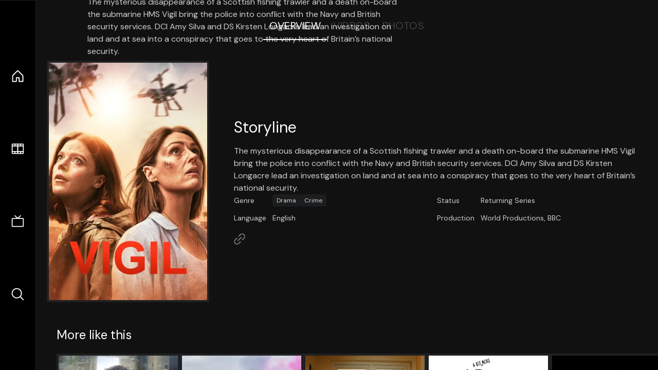

--- FILE ---
content_type: text/html;charset=utf-8
request_url: https://nuxt-movies.vercel.app/tv/126167
body_size: 16253
content:
<!DOCTYPE html><html  lang="en" data-capo=""><head><meta charset="utf-8">
<meta name="viewport" content="width=device-width, initial-scale=1">
<title>Vigil · Nuxt Movies</title>
<link rel="stylesheet" href="/_nuxt/entry.DDYGQnBS.css" crossorigin>
<link rel="stylesheet" href="/_nuxt/Base.DDl6vxtR.css" crossorigin>
<link rel="stylesheet" href="/_nuxt/TheFooter.DSjxkPen.css" crossorigin>
<link rel="modulepreload" as="script" crossorigin href="/_nuxt/DFfBDzz8.js">
<link rel="modulepreload" as="script" crossorigin href="/_nuxt/wHmGi5hF.js">
<link rel="modulepreload" as="script" crossorigin href="/_nuxt/uLHvflS5.js">
<link rel="modulepreload" as="script" crossorigin href="/_nuxt/ClyUp67_.js">
<link rel="modulepreload" as="script" crossorigin href="/_nuxt/CYviWHQ5.js">
<link rel="modulepreload" as="script" crossorigin href="/_nuxt/BVNlbdLW.js">
<link rel="prefetch" as="script" crossorigin href="/_nuxt/C17z7VQ0.js">
<meta name="twitter:card" content="summary_large_image">
<meta name="twitter:site" content="@nuxt_js">
<meta name="twitter:creator" content="@nuxt_js">
<link rel="icon" type="image/webp" href="/movies.webp">
<meta name="description" content="The mysterious disappearance of a Scottish fishing trawler and a death on-board the submarine HMS Vigil bring the police into conflict with the Navy and British security services. DCI Amy Silva and DS Kirsten Longacre lead an investigation on land and at sea into a conspiracy that goes to the very heart of Britain’s national security.">
<meta property="og:image" content="https://movies-proxy.vercel.app/ipx/s_1200x630/tmdb/5zAheY0Upi2MwU3edGtEgb7Ldh3.jpg">
<script type="module" src="/_nuxt/DFfBDzz8.js" crossorigin></script></head><body><div id="__nuxt"><!--[--><div class="nuxt-loading-indicator" style="position:fixed;top:0;right:0;left:0;pointer-events:none;width:auto;height:3px;opacity:0;background:repeating-linear-gradient(to right,#00dc82 0%,#34cdfe 50%,#0047e1 100%);background-size:Infinity% auto;transform:scaleX(0%);transform-origin:left;transition:transform 0.1s, height 0.4s, opacity 0.4s;z-index:999999;"></div><div h-full w-full font-sans grid="~ lt-lg:rows-[1fr_max-content] lg:cols-[max-content_1fr]" of-hidden view-transition-app transition duration-0><div id="app-scroller" of-x-hidden of-y-auto relative><div><div relative class="aspect-ratio-3/2 lg:aspect-ratio-25/9" bg-black><div absolute top-0 right-0 lt-lg="left-0" lg="bottom-0 left-1/3"><img onerror="this.setAttribute(&#39;data-error&#39;, 1)" width="1220" height="659" alt="Vigil" data-nuxt-img srcset="https://movies-proxy.vercel.app/ipx/f_webp&amp;s_1220x659/tmdb/rRHolFUn9yAxhGKs8K5g7NGGpDF.jpg 1x, https://movies-proxy.vercel.app/ipx/f_webp&amp;s_2440x1318/tmdb/rRHolFUn9yAxhGKs8K5g7NGGpDF.jpg 2x" h-full w-full object-cover src="https://movies-proxy.vercel.app/ipx/f_webp&amp;s_1220x659/tmdb/rRHolFUn9yAxhGKs8K5g7NGGpDF.jpg"></div><div absolute bottom-0 left-0 top-0 px-10 flex="~ col" justify-center lt-lg="bg-gradient-to-t right-0 p10" lg="px25 w-2/3 bg-gradient-to-r" from-black via-black to-transparent><template><div style="display:none;"><h1 mt-2 text-4xl lg:text-5xl line-clamp-2>Vigil</h1><div flex="~ row wrap" gap2 items-center mt4><div relative aspect="11/2" filter-hue-rotate-320deg w-25><img src="/stars.webp" absolute inset-0 aria-hidden="true"><img src="/stars-filled.webp" absolute inset-0 aria-hidden="true" style="clip-path:inset(0 28% 0 0);"></div><div class="op50 hidden md:block">7.2</div><span class="op50 hidden md:block">·</span><div class="op50 hidden md:block">222 Reviews</div><!----><!----><!----><!----></div><p class="mt-2 op80 leading-relaxed of-hidden line-clamp-3 md:line-clamp-5 text-xs md:text-base">The mysterious disappearance of a Scottish fishing trawler and a death on-board the submarine HMS Vigil bring the police into conflict with the Navy and British security services. DCI Amy Silva and DS Kirsten Longacre lead an investigation on land and at sea into a conspiracy that goes to the very heart of Britain’s national security.</p><!----></div></template></div><!----></div><!--[--><div flex items-center justify-center gap8 py6><button n-tab class="n-tab-active">Overview</button><button n-tab class="">Videos</button><button n-tab class="">Photos</button></div><!--[--><div p4 grid="~ cols-[max-content_1fr]" gap-8 items-center ma max-w-300><img onerror="this.setAttribute(&#39;data-error&#39;, 1)" width="400" height="600" alt="Vigil" data-nuxt-img srcset="https://movies-proxy.vercel.app/ipx/f_webp&amp;s_400x600/tmdb/5zAheY0Upi2MwU3edGtEgb7Ldh3.jpg 1x, https://movies-proxy.vercel.app/ipx/f_webp&amp;s_800x1200/tmdb/5zAheY0Upi2MwU3edGtEgb7Ldh3.jpg 2x" block border="4 gray4/10" w-79 lt-md:hidden transition duration-400 object-cover aspect="10/16" style="view-transition-name:item-126167;" src="https://movies-proxy.vercel.app/ipx/f_webp&amp;s_400x600/tmdb/5zAheY0Upi2MwU3edGtEgb7Ldh3.jpg"><div lt-md:w="[calc(100vw-2rem)]" flex="~ col" md:p4 gap6><div><h2 text-3xl mb4>Storyline</h2><div op80>The mysterious disappearance of a Scottish fishing trawler and a death on-board the submarine HMS Vigil bring the police into conflict with the Navy and British security services. DCI Amy Silva and DS Kirsten Longacre lead an investigation on land and at sea into a conspiracy that goes to the very heart of Britain’s national security.</div></div><div text-sm op80><ul grid="~ cols-[max-content_1fr] lg:cols-[max-content_1fr_max-content_1fr] gap3" items-center><!----><!----><!----><!----><!----><!--[--><div>Genre</div><div flex="~ row wrap gap1"><!--[--><a href="/genre/18/tv" class="" bg="gray/10 hover:gray/20" p="x2 y1" rounded text-xs>Drama</a><a href="/genre/80/tv" class="" bg="gray/10 hover:gray/20" p="x2 y1" rounded text-xs>Crime</a><!--]--></div><!--]--><!--[--><div>Status</div><div>Returning Series</div><!--]--><!--[--><div>Language</div><div>English</div><!--]--><!--[--><div>Production</div><div>World Productions, BBC</div><!--]--></ul></div><div><div flex="~ row gap5" items-center text-lg mt-5><!----><!----><!----><!----><!----><!----><!----><a href="https://www.bbc.co.uk/programmes/p09pm77q" aria-label="Link to Homepage" rel="noopener" scale-120 n-link><div i-ph-link-simple></div></a><!--[--><!--]--></div></div></div></div><!----><!--]--><!----><!----><!--]--><!--[--><div flex py3 px10 items-center mt5><div text-2xl><!--[-->More like this<!--]--></div><div flex-auto></div><!--[--><!--]--></div><div relative><div overflow-y-auto><div flex gap-2 w-max p-2 px-10><!--[--><!--[--><a href="/tv/75074" class="" pb2 flex-1 w-40 md:w-60><div block bg-gray4:10 p1 class="aspect-10/16" transition duration-400 hover="scale-105 z10"><img onerror="this.setAttribute(&#39;data-error&#39;, 1)" width="400" height="600" alt="Transfers" data-nuxt-img srcset="https://movies-proxy.vercel.app/ipx/f_webp&amp;s_400x600/tmdb/cCDNVreh06y9ndXpe4CJGDgeq5E.jpg 1x, https://movies-proxy.vercel.app/ipx/f_webp&amp;s_800x1200/tmdb/cCDNVreh06y9ndXpe4CJGDgeq5E.jpg 2x" w-full h-full object-cover style="view-transition-name:item-75074;" src="https://movies-proxy.vercel.app/ipx/f_webp&amp;s_400x600/tmdb/cCDNVreh06y9ndXpe4CJGDgeq5E.jpg"></div><div mt-2>Transfers</div><div flex text-sm gap-2 items-center><div relative aspect="11/2" filter-hue-rotate-320deg w-20><img src="/stars.webp" absolute inset-0 aria-hidden="true"><img src="/stars-filled.webp" absolute inset-0 aria-hidden="true" style="clip-path:inset(0 25.999999999999996% 0 0);"></div><div op60>7.4</div></div></a><a href="/tv/137635" class="" pb2 flex-1 w-40 md:w-60><div block bg-gray4:10 p1 class="aspect-10/16" transition duration-400 hover="scale-105 z10"><img onerror="this.setAttribute(&#39;data-error&#39;, 1)" width="400" height="600" alt="Showtrial" data-nuxt-img srcset="https://movies-proxy.vercel.app/ipx/f_webp&amp;s_400x600/tmdb/tYBLQeB44JRx2UlUpQjBnSpVzN.jpg 1x, https://movies-proxy.vercel.app/ipx/f_webp&amp;s_800x1200/tmdb/tYBLQeB44JRx2UlUpQjBnSpVzN.jpg 2x" w-full h-full object-cover style="view-transition-name:item-137635;" src="https://movies-proxy.vercel.app/ipx/f_webp&amp;s_400x600/tmdb/tYBLQeB44JRx2UlUpQjBnSpVzN.jpg"></div><div mt-2>Showtrial</div><div flex text-sm gap-2 items-center><div relative aspect="11/2" filter-hue-rotate-320deg w-20><img src="/stars.webp" absolute inset-0 aria-hidden="true"><img src="/stars-filled.webp" absolute inset-0 aria-hidden="true" style="clip-path:inset(0 30.999999999999996% 0 0);"></div><div op60>6.9</div></div></a><a href="/tv/239614" class="" pb2 flex-1 w-40 md:w-60><div block bg-gray4:10 p1 class="aspect-10/16" transition duration-400 hover="scale-105 z10"><img onerror="this.setAttribute(&#39;data-error&#39;, 1)" width="400" height="600" alt="Such Brave Girls" data-nuxt-img srcset="https://movies-proxy.vercel.app/ipx/f_webp&amp;s_400x600/tmdb/7g60yren32dIyR0ZsMFPXWn3vGt.jpg 1x, https://movies-proxy.vercel.app/ipx/f_webp&amp;s_800x1200/tmdb/7g60yren32dIyR0ZsMFPXWn3vGt.jpg 2x" w-full h-full object-cover style="view-transition-name:item-239614;" src="https://movies-proxy.vercel.app/ipx/f_webp&amp;s_400x600/tmdb/7g60yren32dIyR0ZsMFPXWn3vGt.jpg"></div><div mt-2>Such Brave Girls</div><div flex text-sm gap-2 items-center><div relative aspect="11/2" filter-hue-rotate-320deg w-20><img src="/stars.webp" absolute inset-0 aria-hidden="true"><img src="/stars-filled.webp" absolute inset-0 aria-hidden="true" style="clip-path:inset(0 30.999999999999996% 0 0);"></div><div op60>6.9</div></div></a><a href="/tv/44337" class="" pb2 flex-1 w-40 md:w-60><div block bg-gray4:10 p1 class="aspect-10/16" transition duration-400 hover="scale-105 z10"><img onerror="this.setAttribute(&#39;data-error&#39;, 1)" width="400" height="600" alt="Have I Got a Bit More News for You" data-nuxt-img srcset="https://movies-proxy.vercel.app/ipx/f_webp&amp;s_400x600/tmdb/aOZuKQ2uWRfZPzn61bnzQT5LhMR.jpg 1x, https://movies-proxy.vercel.app/ipx/f_webp&amp;s_800x1200/tmdb/aOZuKQ2uWRfZPzn61bnzQT5LhMR.jpg 2x" w-full h-full object-cover style="view-transition-name:item-44337;" src="https://movies-proxy.vercel.app/ipx/f_webp&amp;s_400x600/tmdb/aOZuKQ2uWRfZPzn61bnzQT5LhMR.jpg"></div><div mt-2>Have I Got a Bit More News for You</div><div flex text-sm gap-2 items-center><div relative aspect="11/2" filter-hue-rotate-320deg w-20><img src="/stars.webp" absolute inset-0 aria-hidden="true"><img src="/stars-filled.webp" absolute inset-0 aria-hidden="true" style="clip-path:inset(0 30% 0 0);"></div><div op60>7</div></div></a><a href="/tv/67946" class="" pb2 flex-1 w-40 md:w-60><div block bg-gray4:10 p1 class="aspect-10/16" transition duration-400 hover="scale-105 z10"><img onerror="this.setAttribute(&#39;data-error&#39;, 1)" width="400" height="600" alt="Ambulance" data-nuxt-img srcset="https://movies-proxy.vercel.app/ipx/f_webp&amp;s_400x600/tmdb/udhcOGtdZQHCVa3RW010tAyuu78.jpg 1x, https://movies-proxy.vercel.app/ipx/f_webp&amp;s_800x1200/tmdb/udhcOGtdZQHCVa3RW010tAyuu78.jpg 2x" w-full h-full object-cover style="view-transition-name:item-67946;" src="https://movies-proxy.vercel.app/ipx/f_webp&amp;s_400x600/tmdb/udhcOGtdZQHCVa3RW010tAyuu78.jpg"></div><div mt-2>Ambulance</div><div flex text-sm gap-2 items-center><div relative aspect="11/2" filter-hue-rotate-320deg w-20><img src="/stars.webp" absolute inset-0 aria-hidden="true"><img src="/stars-filled.webp" absolute inset-0 aria-hidden="true" style="clip-path:inset(0 20.999999999999996% 0 0);"></div><div op60>7.9</div></div></a><a href="/tv/158366" class="" pb2 flex-1 w-40 md:w-60><div block bg-gray4:10 p1 class="aspect-10/16" transition duration-400 hover="scale-105 z10"><img onerror="this.setAttribute(&#39;data-error&#39;, 1)" width="400" height="600" alt="Your Honor" data-nuxt-img srcset="https://movies-proxy.vercel.app/ipx/f_webp&amp;s_400x600/tmdb/y6lGC0n0HVD69vy4AC4Erqp4l3Z.jpg 1x, https://movies-proxy.vercel.app/ipx/f_webp&amp;s_800x1200/tmdb/y6lGC0n0HVD69vy4AC4Erqp4l3Z.jpg 2x" w-full h-full object-cover style="view-transition-name:item-158366;" src="https://movies-proxy.vercel.app/ipx/f_webp&amp;s_400x600/tmdb/y6lGC0n0HVD69vy4AC4Erqp4l3Z.jpg"></div><div mt-2>Your Honor</div><div flex text-sm gap-2 items-center><div relative aspect="11/2" filter-hue-rotate-320deg w-20><img src="/stars.webp" absolute inset-0 aria-hidden="true"><img src="/stars-filled.webp" absolute inset-0 aria-hidden="true" style="clip-path:inset(0 29.169999999999998% 0 0);"></div><div op60>7.1</div></div></a><a href="/tv/209483" class="" pb2 flex-1 w-40 md:w-60><div block bg-gray4:10 p1 class="aspect-10/16" transition duration-400 hover="scale-105 z10"><img onerror="this.setAttribute(&#39;data-error&#39;, 1)" width="400" height="600" alt="Haven of Grace" data-nuxt-img srcset="https://movies-proxy.vercel.app/ipx/f_webp&amp;s_400x600/tmdb/vKF238BG2j23xBLxQTIqdFqf6Hg.jpg 1x, https://movies-proxy.vercel.app/ipx/f_webp&amp;s_800x1200/tmdb/vKF238BG2j23xBLxQTIqdFqf6Hg.jpg 2x" w-full h-full object-cover style="view-transition-name:item-209483;" src="https://movies-proxy.vercel.app/ipx/f_webp&amp;s_400x600/tmdb/vKF238BG2j23xBLxQTIqdFqf6Hg.jpg"></div><div mt-2>Haven of Grace</div><div flex text-sm gap-2 items-center><div relative aspect="11/2" filter-hue-rotate-320deg w-20><img src="/stars.webp" absolute inset-0 aria-hidden="true"><img src="/stars-filled.webp" absolute inset-0 aria-hidden="true" style="clip-path:inset(0 32% 0 0);"></div><div op60>6.8</div></div></a><a href="/tv/40900" class="" pb2 flex-1 w-40 md:w-60><div block bg-gray4:10 p1 class="aspect-10/16" transition duration-400 hover="scale-105 z10"><img onerror="this.setAttribute(&#39;data-error&#39;, 1)" width="400" height="600" alt="Dem Täter auf der Spur" data-nuxt-img srcset="https://movies-proxy.vercel.app/ipx/f_webp&amp;s_400x600/tmdb/dulBBlBRmDFrtvj7S6kWSJcjv1M.jpg 1x, https://movies-proxy.vercel.app/ipx/f_webp&amp;s_800x1200/tmdb/dulBBlBRmDFrtvj7S6kWSJcjv1M.jpg 2x" w-full h-full object-cover style="view-transition-name:item-40900;" src="https://movies-proxy.vercel.app/ipx/f_webp&amp;s_400x600/tmdb/dulBBlBRmDFrtvj7S6kWSJcjv1M.jpg"></div><div mt-2>Dem Täter auf der Spur</div><div flex text-sm gap-2 items-center><div relative aspect="11/2" filter-hue-rotate-320deg w-20><img src="/stars.webp" absolute inset-0 aria-hidden="true"><img src="/stars-filled.webp" absolute inset-0 aria-hidden="true" style="clip-path:inset(0 0% 0 0);"></div><div op60>10</div></div></a><a href="/tv/130842" class="" pb2 flex-1 w-40 md:w-60><div block bg-gray4:10 p1 class="aspect-10/16" transition duration-400 hover="scale-105 z10"><img onerror="this.setAttribute(&#39;data-error&#39;, 1)" width="400" height="600" alt="The Newsreader" data-nuxt-img srcset="https://movies-proxy.vercel.app/ipx/f_webp&amp;s_400x600/tmdb/6HGD3Qziwv9XmHZk2KJMLrFAET2.jpg 1x, https://movies-proxy.vercel.app/ipx/f_webp&amp;s_800x1200/tmdb/6HGD3Qziwv9XmHZk2KJMLrFAET2.jpg 2x" w-full h-full object-cover style="view-transition-name:item-130842;" src="https://movies-proxy.vercel.app/ipx/f_webp&amp;s_400x600/tmdb/6HGD3Qziwv9XmHZk2KJMLrFAET2.jpg"></div><div mt-2>The Newsreader</div><div flex text-sm gap-2 items-center><div relative aspect="11/2" filter-hue-rotate-320deg w-20><img src="/stars.webp" absolute inset-0 aria-hidden="true"><img src="/stars-filled.webp" absolute inset-0 aria-hidden="true" style="clip-path:inset(0 23% 0 0);"></div><div op60>7.7</div></div></a><a href="/tv/98982" class="" pb2 flex-1 w-40 md:w-60><div block bg-gray4:10 p1 class="aspect-10/16" transition duration-400 hover="scale-105 z10"><img onerror="this.setAttribute(&#39;data-error&#39;, 1)" width="400" height="600" alt="Thin Ice" data-nuxt-img srcset="https://movies-proxy.vercel.app/ipx/f_webp&amp;s_400x600/tmdb/yq9B44vLMRIGlhW5bBROkJreAt8.jpg 1x, https://movies-proxy.vercel.app/ipx/f_webp&amp;s_800x1200/tmdb/yq9B44vLMRIGlhW5bBROkJreAt8.jpg 2x" w-full h-full object-cover style="view-transition-name:item-98982;" src="https://movies-proxy.vercel.app/ipx/f_webp&amp;s_400x600/tmdb/yq9B44vLMRIGlhW5bBROkJreAt8.jpg"></div><div mt-2>Thin Ice</div><div flex text-sm gap-2 items-center><div relative aspect="11/2" filter-hue-rotate-320deg w-20><img src="/stars.webp" absolute inset-0 aria-hidden="true"><img src="/stars-filled.webp" absolute inset-0 aria-hidden="true" style="clip-path:inset(0 35.26% 0 0);"></div><div op60>6.5</div></div></a><a href="/tv/230631" class="" pb2 flex-1 w-40 md:w-60><div block bg-gray4:10 p1 class="aspect-10/16" transition duration-400 hover="scale-105 z10"><img onerror="this.setAttribute(&#39;data-error&#39;, 1)" width="400" height="600" alt="El hincha" data-nuxt-img srcset="https://movies-proxy.vercel.app/ipx/f_webp&amp;s_400x600/tmdb/bYliDVcQhaFkWWy6fvJ8hB0z2lu.jpg 1x, https://movies-proxy.vercel.app/ipx/f_webp&amp;s_800x1200/tmdb/bYliDVcQhaFkWWy6fvJ8hB0z2lu.jpg 2x" w-full h-full object-cover style="view-transition-name:item-230631;" src="https://movies-proxy.vercel.app/ipx/f_webp&amp;s_400x600/tmdb/bYliDVcQhaFkWWy6fvJ8hB0z2lu.jpg"></div><div mt-2>El hincha</div><div flex text-sm gap-2 items-center><div relative aspect="11/2" filter-hue-rotate-320deg w-20><img src="/stars.webp" absolute inset-0 aria-hidden="true"><img src="/stars-filled.webp" absolute inset-0 aria-hidden="true" style="clip-path:inset(0 40% 0 0);"></div><div op60>6</div></div></a><a href="/tv/155714" class="" pb2 flex-1 w-40 md:w-60><div block bg-gray4:10 p1 class="aspect-10/16" transition duration-400 hover="scale-105 z10"><img onerror="this.setAttribute(&#39;data-error&#39;, 1)" width="400" height="600" alt="Lincoln&#39;s Dilemma" data-nuxt-img srcset="https://movies-proxy.vercel.app/ipx/f_webp&amp;s_400x600/tmdb/d2SlpNduCz8Kxh6Z84Ws899KTlZ.jpg 1x, https://movies-proxy.vercel.app/ipx/f_webp&amp;s_800x1200/tmdb/d2SlpNduCz8Kxh6Z84Ws899KTlZ.jpg 2x" w-full h-full object-cover style="view-transition-name:item-155714;" src="https://movies-proxy.vercel.app/ipx/f_webp&amp;s_400x600/tmdb/d2SlpNduCz8Kxh6Z84Ws899KTlZ.jpg"></div><div mt-2>Lincoln&#39;s Dilemma</div><div flex text-sm gap-2 items-center><div relative aspect="11/2" filter-hue-rotate-320deg w-20><img src="/stars.webp" absolute inset-0 aria-hidden="true"><img src="/stars-filled.webp" absolute inset-0 aria-hidden="true" style="clip-path:inset(0 33.33% 0 0);"></div><div op60>6.7</div></div></a><a href="/tv/84856" class="" pb2 flex-1 w-40 md:w-60><div block bg-gray4:10 p1 class="aspect-10/16" transition duration-400 hover="scale-105 z10"><img onerror="this.setAttribute(&#39;data-error&#39;, 1)" width="400" height="600" alt="Like a Flowing River" data-nuxt-img srcset="https://movies-proxy.vercel.app/ipx/f_webp&amp;s_400x600/tmdb/swbiM9qZjdViO9YHieTSIWH4XUO.jpg 1x, https://movies-proxy.vercel.app/ipx/f_webp&amp;s_800x1200/tmdb/swbiM9qZjdViO9YHieTSIWH4XUO.jpg 2x" w-full h-full object-cover style="view-transition-name:item-84856;" src="https://movies-proxy.vercel.app/ipx/f_webp&amp;s_400x600/tmdb/swbiM9qZjdViO9YHieTSIWH4XUO.jpg"></div><div mt-2>Like a Flowing River</div><div flex text-sm gap-2 items-center><div relative aspect="11/2" filter-hue-rotate-320deg w-20><img src="/stars.webp" absolute inset-0 aria-hidden="true"><img src="/stars-filled.webp" absolute inset-0 aria-hidden="true" style="clip-path:inset(0 18.000000000000007% 0 0);"></div><div op60>8.2</div></div></a><a href="/tv/67894" class="" pb2 flex-1 w-40 md:w-60><div block bg-gray4:10 p1 class="aspect-10/16" transition duration-400 hover="scale-105 z10"><img onerror="this.setAttribute(&#39;data-error&#39;, 1)" width="400" height="600" alt="Nobel" data-nuxt-img srcset="https://movies-proxy.vercel.app/ipx/f_webp&amp;s_400x600/tmdb/kI2lk4D8VPRYY1LbxNOfZEkqe3f.jpg 1x, https://movies-proxy.vercel.app/ipx/f_webp&amp;s_800x1200/tmdb/kI2lk4D8VPRYY1LbxNOfZEkqe3f.jpg 2x" w-full h-full object-cover style="view-transition-name:item-67894;" src="https://movies-proxy.vercel.app/ipx/f_webp&amp;s_400x600/tmdb/kI2lk4D8VPRYY1LbxNOfZEkqe3f.jpg"></div><div mt-2>Nobel</div><div flex text-sm gap-2 items-center><div relative aspect="11/2" filter-hue-rotate-320deg w-20><img src="/stars.webp" absolute inset-0 aria-hidden="true"><img src="/stars-filled.webp" absolute inset-0 aria-hidden="true" style="clip-path:inset(0 24.660000000000004% 0 0);"></div><div op60>7.5</div></div></a><a href="/tv/248984" class="" pb2 flex-1 w-40 md:w-60><div block bg-gray4:10 p1 class="aspect-10/16" transition duration-400 hover="scale-105 z10"><img onerror="this.setAttribute(&#39;data-error&#39;, 1)" width="400" height="600" alt="Unlocked: A Jail Experiment" data-nuxt-img srcset="https://movies-proxy.vercel.app/ipx/f_webp&amp;s_400x600/tmdb/6P47LVW00M4ZazGdCvzV9t7FvQa.jpg 1x, https://movies-proxy.vercel.app/ipx/f_webp&amp;s_800x1200/tmdb/6P47LVW00M4ZazGdCvzV9t7FvQa.jpg 2x" w-full h-full object-cover style="view-transition-name:item-248984;" src="https://movies-proxy.vercel.app/ipx/f_webp&amp;s_400x600/tmdb/6P47LVW00M4ZazGdCvzV9t7FvQa.jpg"></div><div mt-2>Unlocked: A Jail Experiment</div><div flex text-sm gap-2 items-center><div relative aspect="11/2" filter-hue-rotate-320deg w-20><img src="/stars.webp" absolute inset-0 aria-hidden="true"><img src="/stars-filled.webp" absolute inset-0 aria-hidden="true" style="clip-path:inset(0 34.47% 0 0);"></div><div op60>6.6</div></div></a><a href="/tv/70596" class="" pb2 flex-1 w-40 md:w-60><div block bg-gray4:10 p1 class="aspect-10/16" transition duration-400 hover="scale-105 z10"><img onerror="this.setAttribute(&#39;data-error&#39;, 1)" width="400" height="600" alt="This Country" data-nuxt-img srcset="https://movies-proxy.vercel.app/ipx/f_webp&amp;s_400x600/tmdb/iUjzx6qCPFBCoMA0YtEONew9NUE.jpg 1x, https://movies-proxy.vercel.app/ipx/f_webp&amp;s_800x1200/tmdb/iUjzx6qCPFBCoMA0YtEONew9NUE.jpg 2x" w-full h-full object-cover style="view-transition-name:item-70596;" src="https://movies-proxy.vercel.app/ipx/f_webp&amp;s_400x600/tmdb/iUjzx6qCPFBCoMA0YtEONew9NUE.jpg"></div><div mt-2>This Country</div><div flex text-sm gap-2 items-center><div relative aspect="11/2" filter-hue-rotate-320deg w-20><img src="/stars.webp" absolute inset-0 aria-hidden="true"><img src="/stars-filled.webp" absolute inset-0 aria-hidden="true" style="clip-path:inset(0 22% 0 0);"></div><div op60>7.8</div></div></a><a href="/tv/81222" class="" pb2 flex-1 w-40 md:w-60><div block bg-gray4:10 p1 class="aspect-10/16" transition duration-400 hover="scale-105 z10"><img onerror="this.setAttribute(&#39;data-error&#39;, 1)" width="400" height="600" alt="Vanity Fair" data-nuxt-img srcset="https://movies-proxy.vercel.app/ipx/f_webp&amp;s_400x600/tmdb/tGOkEO5hVKPHa9Lmqa6zIc4hPm7.jpg 1x, https://movies-proxy.vercel.app/ipx/f_webp&amp;s_800x1200/tmdb/tGOkEO5hVKPHa9Lmqa6zIc4hPm7.jpg 2x" w-full h-full object-cover style="view-transition-name:item-81222;" src="https://movies-proxy.vercel.app/ipx/f_webp&amp;s_400x600/tmdb/tGOkEO5hVKPHa9Lmqa6zIc4hPm7.jpg"></div><div mt-2>Vanity Fair</div><div flex text-sm gap-2 items-center><div relative aspect="11/2" filter-hue-rotate-320deg w-20><img src="/stars.webp" absolute inset-0 aria-hidden="true"><img src="/stars-filled.webp" absolute inset-0 aria-hidden="true" style="clip-path:inset(0 25.999999999999996% 0 0);"></div><div op60>7.4</div></div></a><a href="/tv/216386" class="" pb2 flex-1 w-40 md:w-60><div block bg-gray4:10 p1 class="aspect-10/16" transition duration-400 hover="scale-105 z10"><img onerror="this.setAttribute(&#39;data-error&#39;, 1)" width="400" height="600" alt="Break Point" data-nuxt-img srcset="https://movies-proxy.vercel.app/ipx/f_webp&amp;s_400x600/tmdb/62QQG1qdCds8c0tslzaGib1wiuK.jpg 1x, https://movies-proxy.vercel.app/ipx/f_webp&amp;s_800x1200/tmdb/62QQG1qdCds8c0tslzaGib1wiuK.jpg 2x" w-full h-full object-cover style="view-transition-name:item-216386;" src="https://movies-proxy.vercel.app/ipx/f_webp&amp;s_400x600/tmdb/62QQG1qdCds8c0tslzaGib1wiuK.jpg"></div><div mt-2>Break Point</div><div flex text-sm gap-2 items-center><div relative aspect="11/2" filter-hue-rotate-320deg w-20><img src="/stars.webp" absolute inset-0 aria-hidden="true"><img src="/stars-filled.webp" absolute inset-0 aria-hidden="true" style="clip-path:inset(0 25% 0 0);"></div><div op60>7.5</div></div></a><a href="/tv/122196" class="" pb2 flex-1 w-40 md:w-60><div block bg-gray4:10 p1 class="aspect-10/16" transition duration-400 hover="scale-105 z10"><img onerror="this.setAttribute(&#39;data-error&#39;, 1)" width="400" height="600" alt="The Staircase" data-nuxt-img srcset="https://movies-proxy.vercel.app/ipx/f_webp&amp;s_400x600/tmdb/jiAcdCyf1UbWYBImcNtVeLW0pRj.jpg 1x, https://movies-proxy.vercel.app/ipx/f_webp&amp;s_800x1200/tmdb/jiAcdCyf1UbWYBImcNtVeLW0pRj.jpg 2x" w-full h-full object-cover style="view-transition-name:item-122196;" src="https://movies-proxy.vercel.app/ipx/f_webp&amp;s_400x600/tmdb/jiAcdCyf1UbWYBImcNtVeLW0pRj.jpg"></div><div mt-2>The Staircase</div><div flex text-sm gap-2 items-center><div relative aspect="11/2" filter-hue-rotate-320deg w-20><img src="/stars.webp" absolute inset-0 aria-hidden="true"><img src="/stars-filled.webp" absolute inset-0 aria-hidden="true" style="clip-path:inset(0 31.660000000000004% 0 0);"></div><div op60>6.8</div></div></a><a href="/tv/62459" class="" pb2 flex-1 w-40 md:w-60><div block bg-gray4:10 p1 class="aspect-10/16" transition duration-400 hover="scale-105 z10"><img onerror="this.setAttribute(&#39;data-error&#39;, 1)" width="400" height="600" alt="1992" data-nuxt-img srcset="https://movies-proxy.vercel.app/ipx/f_webp&amp;s_400x600/tmdb/414wd7iLed81v1m4aq34I8gK8G5.jpg 1x, https://movies-proxy.vercel.app/ipx/f_webp&amp;s_800x1200/tmdb/414wd7iLed81v1m4aq34I8gK8G5.jpg 2x" w-full h-full object-cover style="view-transition-name:item-62459;" src="https://movies-proxy.vercel.app/ipx/f_webp&amp;s_400x600/tmdb/414wd7iLed81v1m4aq34I8gK8G5.jpg"></div><div mt-2>1992</div><div flex text-sm gap-2 items-center><div relative aspect="11/2" filter-hue-rotate-320deg w-20><img src="/stars.webp" absolute inset-0 aria-hidden="true"><img src="/stars-filled.webp" absolute inset-0 aria-hidden="true" style="clip-path:inset(0 26.33% 0 0);"></div><div op60>7.4</div></div></a><!--]--><!--]--></div></div><button type="button" flex="~ col" absolute top-0 left-0 bottom-0 bg-black:50 p3 items-center justify-center op0 hover:op100 transition title="Scroll left"><div i-ph-caret-left-light text-3xl text-white></div></button><button type="button" flex="~ col" absolute top-0 right-0 bottom-0 bg-black:50 p3 items-center justify-center op0 hover:op100 transition title="Scroll right"><div i-ph-caret-right-light text-3xl text-white></div></button></div><!--]--><footer p="y15 x15" flex="~ col gap4"><div flex="~ row gap2" items-center my2><img src="/movies-sm.webp" width="25" height="25" alt="Logo"><div text-xl> Nuxt Movies </div></div><div flex="~ row gap2" items-center><div op50 text-sm> Made with </div><a href="https://nuxt.com/" target="_blank" title="Nuxt 3"><svg viewbox="0 0 128 32" fill="none" xmlns="http://www.w3.org/2000/svg" h5><path d="M60.32 32C60.6656 32 60.96 31.7135 60.96 31.36V16.48C60.96 16.48 61.76 17.92 63.2 20.32L69.44 31.04C69.7255 31.6384 70.359 32 70.88 32H75.2V8H70.88C70.5923 8 70.24 8.23906 70.24 8.64V23.68L67.36 18.56L61.6 8.8C61.3197 8.3026 60.7166 8 60.16 8H56V32H60.32Z" fill="currentColor"></path><path d="M116.16 14.72H118.24C118.77 14.72 119.2 14.2902 119.2 13.76V9.6H123.68V14.72H128V18.56H123.68V25.44C123.68 27.12 124.489 27.84 125.92 27.84H128V32H125.28C121.592 32 119.2 29.6114 119.2 25.6V18.56H116.16V14.72Z" fill="currentColor"></path><path d="M94.56 14.72V24.64C94.56 26.8806 93.7188 28.7695 92.48 30.08C91.2412 31.3905 89.5306 32 87.2 32C84.8694 32 82.9988 31.3905 81.76 30.08C80.5422 28.7695 79.68 26.8806 79.68 24.64V14.72H82.24C82.7859 14.72 83.3231 14.8195 83.68 15.2C84.0369 15.5593 84.16 15.7704 84.16 16.32V24.64C84.16 25.9294 84.2331 26.7259 84.8 27.36C85.3669 27.973 86.0662 28.16 87.2 28.16C88.3548 28.16 88.8731 27.973 89.44 27.36C90.0069 26.7259 90.08 25.9294 90.08 24.64V16.32C90.08 15.7704 90.2031 15.4205 90.56 15.04C90.8736 14.7057 91.2045 14.7136 91.68 14.72C91.7457 14.7209 91.9337 14.72 92 14.72H94.56Z" fill="currentColor"></path><path d="M108.16 23.04L113.6 14.72H109.44C108.916 14.72 108.45 14.9081 108.16 15.36L105.6 19.2L103.2 15.52C102.91 15.0681 102.284 14.72 101.76 14.72H97.76L103.2 22.88L97.28 32H101.44C101.96 32 102.429 31.486 102.72 31.04L105.6 26.72L108.64 31.2C108.931 31.646 109.4 32 109.92 32H114.08L108.16 23.04Z" fill="currentColor"></path><path d="M26.88 32H44.64C45.2068 32.0001 45.7492 31.8009 46.24 31.52C46.7308 31.2391 47.2367 30.8865 47.52 30.4C47.8033 29.9135 48.0002 29.3615 48 28.7998C47.9998 28.2381 47.8037 27.6864 47.52 27.2001L35.52 6.56C35.2368 6.0736 34.8907 5.72084 34.4 5.44C33.9093 5.15916 33.2066 4.96 32.64 4.96C32.0734 4.96 31.5307 5.15916 31.04 5.44C30.5493 5.72084 30.2032 6.0736 29.92 6.56L26.88 11.84L20.8 1.59962C20.5165 1.11326 20.1708 0.600786 19.68 0.32C19.1892 0.0392139 18.6467 0 18.08 0C17.5133 0 16.9708 0.0392139 16.48 0.32C15.9892 0.600786 15.4835 1.11326 15.2 1.59962L0.32 27.2001C0.0363166 27.6864 0.000246899 28.2381 3.05588e-07 28.7998C-0.000246288 29.3615 0.0367437 29.9134 0.32 30.3999C0.603256 30.8864 1.10919 31.2391 1.6 31.52C2.09081 31.8009 2.63324 32.0001 3.2 32H14.4C18.8379 32 22.068 30.0092 24.32 26.24L29.76 16.8L32.64 11.84L41.44 26.88H29.76L26.88 32ZM14.24 26.88H6.4L18.08 6.72L24 16.8L20.0786 23.636C18.5831 26.0816 16.878 26.88 14.24 26.88Z" fill="#00DC82"></path></svg></a></div><div flex="~ row gap2" items-center><p text-true-gray:90 text-sm> Data provided by  <a op100 target="_blank" href="https://www.themoviedb.org/" title="The Movie Database" rel="noopener" n-link-text><svg xmlns="http://www.w3.org/2000/svg" xmlns:xlink="http://www.w3.org/1999/xlink" viewbox="0 0 273.42 35.52" inline h4 data-v-2d74ee30><defs data-v-2d74ee30><linearGradient id="linear-gradient" y1="17.76" x2="273.42" y2="17.76" gradientUnits="userSpaceOnUse" data-v-2d74ee30><stop offset="0" stop-color="#90cea1" data-v-2d74ee30></stop><stop offset="0.56" stop-color="#3cbec9" data-v-2d74ee30></stop><stop offset="1" stop-color="#00b3e5" data-v-2d74ee30></stop></linearGradient></defs><g id="Layer_2" data-name="Layer 2" data-v-2d74ee30><g id="Layer_1-2" data-name="Layer 1" data-v-2d74ee30><path class="cls-1" d="M191.85,35.37h63.9A17.67,17.67,0,0,0,273.42,17.7h0A17.67,17.67,0,0,0,255.75,0h-63.9A17.67,17.67,0,0,0,174.18,17.7h0A17.67,17.67,0,0,0,191.85,35.37ZM10.1,35.42h7.8V6.92H28V0H0v6.9H10.1Zm28.1,0H46V8.25h.1L55.05,35.4h6L70.3,8.25h.1V35.4h7.8V0H66.45l-8.2,23.1h-.1L50,0H38.2ZM89.14.12h11.7a33.56,33.56,0,0,1,8.08,1,18.52,18.52,0,0,1,6.67,3.08,15.09,15.09,0,0,1,4.53,5.52,18.5,18.5,0,0,1,1.67,8.25,16.91,16.91,0,0,1-1.62,7.58,16.3,16.3,0,0,1-4.38,5.5,19.24,19.24,0,0,1-6.35,3.37,24.53,24.53,0,0,1-7.55,1.15H89.14Zm7.8,28.2h4a21.66,21.66,0,0,0,5-.55A10.58,10.58,0,0,0,110,26a8.73,8.73,0,0,0,2.68-3.35,11.9,11.9,0,0,0,1-5.08,9.87,9.87,0,0,0-1-4.52,9.17,9.17,0,0,0-2.63-3.18A11.61,11.61,0,0,0,106.22,8a17.06,17.06,0,0,0-4.68-.63h-4.6ZM133.09.12h13.2a32.87,32.87,0,0,1,4.63.33,12.66,12.66,0,0,1,4.17,1.3,7.94,7.94,0,0,1,3,2.72,8.34,8.34,0,0,1,1.15,4.65,7.48,7.48,0,0,1-1.67,5,9.13,9.13,0,0,1-4.43,2.82V17a10.28,10.28,0,0,1,3.18,1,8.51,8.51,0,0,1,2.45,1.85,7.79,7.79,0,0,1,1.57,2.62,9.16,9.16,0,0,1,.55,3.2,8.52,8.52,0,0,1-1.2,4.68,9.32,9.32,0,0,1-3.1,3A13.38,13.38,0,0,1,152.32,35a22.5,22.5,0,0,1-4.73.5h-14.5Zm7.8,14.15h5.65a7.65,7.65,0,0,0,1.78-.2,4.78,4.78,0,0,0,1.57-.65,3.43,3.43,0,0,0,1.13-1.2,3.63,3.63,0,0,0,.42-1.8A3.3,3.3,0,0,0,151,8.6a3.42,3.42,0,0,0-1.23-1.13A6.07,6.07,0,0,0,148,6.9a9.9,9.9,0,0,0-1.85-.18h-5.3Zm0,14.65h7a8.27,8.27,0,0,0,1.83-.2,4.67,4.67,0,0,0,1.67-.7,3.93,3.93,0,0,0,1.23-1.3,3.8,3.8,0,0,0,.47-1.95,3.16,3.16,0,0,0-.62-2,4,4,0,0,0-1.58-1.18,8.23,8.23,0,0,0-2-.55,15.12,15.12,0,0,0-2.05-.15h-5.9Z" data-v-2d74ee30></path></g></g></svg></a></p></div><div flex="~ row gap2" items-center><p text-true-gray:90 text-sm> This project uses the TMDB API but is not endorsed or certified by TMDB. </p></div><div flex gap4 items-center><div flex="~ row gap5" items-center text-lg mt-5><a href="https://twitter.com/nuxt_js" target="_blank" aria-label="Link to Twitter account" rel="noopener" n-link><div i-simple-icons:twitter></div></a><!----><!----><!----><a href="https://github.com/nuxt/movies" target="_blank" aria-label="Link to GitHub account" rel="noopener" n-link><div i-simple-icons:github></div></a><!----><!----><!----><!--[--><a href="https://vercel.com" rel="noopener" target="_blank" aria-label="go to vercel"><svg class="h-8" viewbox="0 0 212 44" fill="none" xmlns="http://www.w3.org/2000/svg" alt="Vercel"><rect width="212" height="44" rx="8" fill="black"></rect><path d="M60.4375 15.2266V26.5H61.8438V22.4766H64.6797C66.7969 22.4766 68.3047 20.9844 68.3047 18.875C68.3047 16.7266 66.8281 15.2266 64.6953 15.2266H60.4375ZM61.8438 16.4766H64.3281C65.9609 16.4766 66.8594 17.3281 66.8594 18.875C66.8594 20.3672 65.9297 21.2266 64.3281 21.2266H61.8438V16.4766ZM73.3441 26.6484C75.7425 26.6484 77.2269 24.9922 77.2269 22.2891C77.2269 19.5781 75.7425 17.9297 73.3441 17.9297C70.9456 17.9297 69.4613 19.5781 69.4613 22.2891C69.4613 24.9922 70.9456 26.6484 73.3441 26.6484ZM73.3441 25.4375C71.7503 25.4375 70.8519 24.2812 70.8519 22.2891C70.8519 20.2891 71.7503 19.1406 73.3441 19.1406C74.9378 19.1406 75.8363 20.2891 75.8363 22.2891C75.8363 24.2812 74.9378 25.4375 73.3441 25.4375ZM89.2975 18.0781H87.9459L86.2897 24.8125H86.1647L84.2819 18.0781H82.9928L81.11 24.8125H80.985L79.3288 18.0781H77.9694L80.3288 26.5H81.6881L83.5631 19.9844H83.6881L85.5709 26.5H86.9381L89.2975 18.0781ZM93.8213 19.1172C95.1572 19.1172 96.0478 20.1016 96.0791 21.5938H91.4384C91.54 20.1016 92.4775 19.1172 93.8213 19.1172ZM96.04 24.3203C95.6884 25.0625 94.9541 25.4609 93.8681 25.4609C92.4384 25.4609 91.5088 24.4062 91.4384 22.7422V22.6797H97.4931V22.1641C97.4931 19.5469 96.1103 17.9297 93.8369 17.9297C91.5244 17.9297 90.04 19.6484 90.04 22.2969C90.04 24.9609 91.5009 26.6484 93.8369 26.6484C95.6806 26.6484 96.9931 25.7578 97.3838 24.3203H96.04ZM99.2825 26.5H100.626V21.2812C100.626 20.0938 101.556 19.2344 102.837 19.2344C103.103 19.2344 103.587 19.2812 103.697 19.3125V17.9688C103.525 17.9453 103.243 17.9297 103.025 17.9297C101.908 17.9297 100.939 18.5078 100.689 19.3281H100.564V18.0781H99.2825V26.5ZM108.181 19.1172C109.517 19.1172 110.408 20.1016 110.439 21.5938H105.798C105.9 20.1016 106.838 19.1172 108.181 19.1172ZM110.4 24.3203C110.048 25.0625 109.314 25.4609 108.228 25.4609C106.798 25.4609 105.869 24.4062 105.798 22.7422V22.6797H111.853V22.1641C111.853 19.5469 110.47 17.9297 108.197 17.9297C105.884 17.9297 104.4 19.6484 104.4 22.2969C104.4 24.9609 105.861 26.6484 108.197 26.6484C110.041 26.6484 111.353 25.7578 111.744 24.3203H110.4ZM116.76 26.6484C117.924 26.6484 118.924 26.0938 119.455 25.1562H119.58V26.5H120.861V14.7344H119.518V19.4062H119.4C118.924 18.4844 117.932 17.9297 116.76 17.9297C114.619 17.9297 113.221 19.6484 113.221 22.2891C113.221 24.9375 114.603 26.6484 116.76 26.6484ZM117.072 19.1406C118.596 19.1406 119.549 20.3594 119.549 22.2891C119.549 24.2344 118.603 25.4375 117.072 25.4375C115.533 25.4375 114.611 24.2578 114.611 22.2891C114.611 20.3281 115.541 19.1406 117.072 19.1406ZM131.534 26.6484C133.667 26.6484 135.065 24.9219 135.065 22.2891C135.065 19.6406 133.674 17.9297 131.534 17.9297C130.378 17.9297 129.354 18.5 128.893 19.4062H128.768V14.7344H127.424V26.5H128.706V25.1562H128.831C129.362 26.0938 130.362 26.6484 131.534 26.6484ZM131.221 19.1406C132.76 19.1406 133.674 20.3203 133.674 22.2891C133.674 24.2578 132.76 25.4375 131.221 25.4375C129.69 25.4375 128.737 24.2344 128.737 22.2891C128.737 20.3438 129.69 19.1406 131.221 19.1406ZM137.261 29.5469C138.753 29.5469 139.425 28.9688 140.143 27.0156L143.433 18.0781H142.003L139.698 25.0078H139.573L137.261 18.0781H135.808L138.925 26.5078L138.768 27.0078C138.417 28.0234 137.995 28.3906 137.222 28.3906C137.034 28.3906 136.823 28.3828 136.659 28.3516V29.5C136.847 29.5312 137.081 29.5469 137.261 29.5469ZM154.652 26.5L158.55 15.2266H156.402L153.589 24.1484H153.457L150.621 15.2266H148.394L152.332 26.5H154.652ZM162.668 19.3203C163.832 19.3203 164.598 20.1328 164.637 21.3984H160.613C160.699 20.1484 161.512 19.3203 162.668 19.3203ZM164.652 24.1484C164.371 24.7812 163.707 25.1328 162.746 25.1328C161.473 25.1328 160.652 24.2422 160.605 22.8203V22.7188H166.574V22.0938C166.574 19.3984 165.113 17.7812 162.676 17.7812C160.199 17.7812 158.66 19.5078 158.66 22.2578C158.66 25.0078 160.176 26.6719 162.691 26.6719C164.707 26.6719 166.137 25.7031 166.488 24.1484H164.652ZM168.199 26.5H170.137V21.5625C170.137 20.3672 171.012 19.5859 172.27 19.5859C172.598 19.5859 173.113 19.6406 173.262 19.6953V17.8984C173.082 17.8438 172.738 17.8125 172.457 17.8125C171.356 17.8125 170.434 18.4375 170.199 19.2812H170.067V17.9531H168.199V26.5ZM181.7 20.8281C181.497 19.0312 180.168 17.7812 177.973 17.7812C175.403 17.7812 173.895 19.4297 173.895 22.2031C173.895 25.0156 175.411 26.6719 177.981 26.6719C180.145 26.6719 181.489 25.4688 181.7 23.6797H179.856C179.653 24.5703 178.981 25.0469 177.973 25.0469C176.653 25.0469 175.856 24 175.856 22.2031C175.856 20.4297 176.645 19.4062 177.973 19.4062C179.036 19.4062 179.676 20 179.856 20.8281H181.7ZM186.817 19.3203C187.981 19.3203 188.747 20.1328 188.786 21.3984H184.762C184.848 20.1484 185.661 19.3203 186.817 19.3203ZM188.802 24.1484C188.52 24.7812 187.856 25.1328 186.895 25.1328C185.622 25.1328 184.802 24.2422 184.755 22.8203V22.7188H190.723V22.0938C190.723 19.3984 189.262 17.7812 186.825 17.7812C184.348 17.7812 182.809 19.5078 182.809 22.2578C182.809 25.0078 184.325 26.6719 186.841 26.6719C188.856 26.6719 190.286 25.7031 190.637 24.1484H188.802ZM192.427 26.5H194.364V14.6484H192.427V26.5Z" fill="white"></path><path d="M23.3248 13L32.6497 29H14L23.3248 13Z" fill="white"></path><line x1="43.5" y1="2.18557e-08" x2="43.5" y2="44" stroke="#5E5E5E"></line></svg></a><!--]--></div><div flex gap2 items-center mt-5> Language: <select id="langSwitcher" rounded-md text-sm p-1><!--[--><option value="en" p-1>English</option><option value="fa-IR" p-1>فارسی</option><option value="de-DE" p-1>Deutsch</option><option value="es-ES" p-1>Español</option><option value="it" p-1>Italiano</option><option value="ja" p-1>日本語</option><option value="zh-CN" p-1>简体中文</option><option value="pt-PT" p-1>Português</option><option value="pt-BR" p-1>Português do Brasil</option><option value="ru-RU" p-1>Русский</option><option value="fr-FR" p-1>Français</option><option value="uk-UA" p-1>Українська</option><option value="vi" p-1>Tiếng Việt</option><!--]--></select></div></div></footer></div></div><div flex="~ row lg:col" justify-evenly items-center py5 lg:px5 border="t lg:r base" bg-black lg:order-first><a href="/" class="" title="Home"><div text-2xl class="i-ph-house"></div></a><a href="/movie" class="" title="Movies"><div text-2xl class="i-ph-film-strip"></div></a><a href="/tv" class="" title="TV Shows"><div text-2xl class="i-ph-television-simple"></div></a><a href="/search" class="" title="Search"><div text-2xl class="i-ph-magnifying-glass"></div></a></div><!----><!----></div><!--]--></div><div id="teleports"></div><script type="application/json" data-nuxt-data="nuxt-app" data-ssr="true" id="__NUXT_DATA__">[["ShallowReactive",1],{"data":2,"state":4,"once":349,"_errors":350,"serverRendered":29,"path":352},["ShallowReactive",3],{},["Reactive",5],{"$snuxt-i18n-meta":6,"$s40w5T6Aekt":7,"$st1DyVlVaPC":88},{},{"adult":8,"backdrop_path":9,"created_by":10,"episode_run_time":17,"first_air_date":19,"genres":20,"homepage":27,"id":28,"in_production":29,"languages":30,"last_air_date":32,"last_episode_to_air":33,"name":44,"next_episode_to_air":45,"networks":46,"number_of_episodes":51,"number_of_seasons":15,"origin_country":52,"original_language":31,"original_name":44,"overview":53,"popularity":54,"poster_path":55,"production_companies":56,"production_countries":65,"seasons":68,"spoken_languages":81,"status":84,"tagline":85,"type":86,"vote_average":80,"vote_count":87},false,"/rRHolFUn9yAxhGKs8K5g7NGGpDF.jpg",[11],{"id":12,"credit_id":13,"name":14,"original_name":14,"gender":15,"profile_path":16},1466234,"60d3eb850e64af005e0b46d2","Tom Edge",2,"/3dHJwo0dDBw2HI0X407XsUET4jV.jpg",[18],58,"2021-08-29",[21,24],{"id":22,"name":23},18,"Drama",{"id":25,"name":26},80,"Crime","https://www.bbc.co.uk/programmes/p09pm77q",126167,true,[31],"en","2023-12-19",{"id":34,"name":35,"overview":36,"vote_average":37,"vote_count":38,"air_date":32,"episode_number":39,"episode_type":40,"production_code":41,"runtime":42,"season_number":15,"show_id":28,"still_path":43},4937306,"Episode 6","Amy finally discovers the full scale of the conspiracy, and she must decide if she is prepared to risk everything to find those responsible.",6.5,4,6,"finale","",57,"/3SoeSNQucHYekM4u4PZGx5cfYW0.jpg","Vigil",null,[47],{"id":38,"logo_path":48,"name":49,"origin_country":50},"/uJjcCg3O4DMEjM0xtno9OWFciRP.png","BBC One","GB",12,[50],"The mysterious disappearance of a Scottish fishing trawler and a death on-board the submarine HMS Vigil bring the police into conflict with the Navy and British security services. DCI Amy Silva and DS Kirsten Longacre lead an investigation on land and at sea into a conspiracy that goes to the very heart of Britain’s national security.",5.778,"/5zAheY0Upi2MwU3edGtEgb7Ldh3.jpg",[57,61],{"id":58,"logo_path":59,"name":60,"origin_country":50},10532,"/fgnJcdnipMiexhxaWC3w14b5Nbg.png","World Productions",{"id":62,"logo_path":63,"name":64,"origin_country":50},3324,"/dqT3yOTlfJRmtvk52Ccd1O6dZ0A.png","BBC",[66],{"iso_3166_1":50,"name":67},"United Kingdom",[69,75],{"air_date":19,"episode_count":39,"id":70,"name":71,"overview":41,"poster_path":72,"season_number":73,"vote_average":74},196468,"Series 1","/ddMnBwhbtKGKhKwgIE1Duv6iY3a.jpg",1,7.4,{"air_date":76,"episode_count":39,"id":77,"name":78,"overview":41,"poster_path":79,"season_number":15,"vote_average":80},"2023-12-10",357715,"Series 2","/8L7XYtKs0wk6XG9kWodHRnt4WI6.jpg",7.2,[82],{"english_name":83,"iso_639_1":31,"name":83},"English","Returning Series","The deeper you go, the darker it gets.","Scripted",222,{"page":73,"results":89,"total_pages":15,"total_results":348},[90,107,119,131,143,157,171,184,194,207,222,234,247,262,276,287,299,310,322,334],{"backdrop_path":91,"id":92,"name":93,"original_name":94,"overview":95,"poster_path":96,"media_type":97,"adult":8,"original_language":98,"genre_ids":99,"popularity":101,"first_air_date":102,"vote_average":74,"vote_count":103,"origin_country":104},"/oXSmb7KqDqtwtxhbzxvE7RK77h9.jpg",75074,"Transfers","Transferts","Thanks to science, after five years of coma, Florian has his mind transferred into another's body. Now he has to hide his identity, living as an officer with BATI, the anti-transfers unit.","/cCDNVreh06y9ndXpe4CJGDgeq5E.jpg","tv","fr",[100,22],10765,2.0229,"2017-11-16",22,[105,106],"FR","BE",{"backdrop_path":108,"id":109,"name":110,"original_name":110,"overview":111,"poster_path":112,"media_type":97,"adult":8,"original_language":31,"genre_ids":113,"popularity":114,"first_air_date":115,"vote_average":116,"vote_count":117,"origin_country":118},"/yvb8rJRXLiYF6QtU0jdPO7kJrVS.jpg",137635,"Showtrial","An anthology series of hotly contested criminal trials that divides the nation and take place in the full glare of the media spotlight.","/tYBLQeB44JRx2UlUpQjBnSpVzN.jpg",[22],2.2447,"2021-10-31",6.9,29,[50],{"backdrop_path":120,"id":121,"name":122,"original_name":122,"overview":123,"poster_path":124,"media_type":97,"adult":8,"original_language":31,"genre_ids":125,"popularity":127,"first_air_date":128,"vote_average":116,"vote_count":129,"origin_country":130},"/crXtVaUWKDd2CihDmKGD6dUyMAV.jpg",239614,"Such Brave Girls","Sisters Josie and Billie and their single mother Deb navigate life armed with nothing but poor judgement and self-esteem exclusively tied to people who couldn't care less about them. They're vain, selfish, heavily in debt, pathologically desperate for affection and bursting with misplaced, terrifying love.","/7g60yren32dIyR0ZsMFPXWn3vGt.jpg",[126,22],35,1.8188,"2023-11-22",28,[50],{"backdrop_path":132,"id":133,"name":134,"original_name":134,"overview":135,"poster_path":136,"media_type":97,"adult":8,"original_language":31,"genre_ids":137,"popularity":139,"first_air_date":41,"vote_average":140,"vote_count":141,"origin_country":142},"/5dv4q9x4vTVTT6IHIlfEDvFhJet.jpg",44337,"Have I Got a Bit More News for You","Based on the week’s news and fronted by guest hosts, this extended version of the satirical news quiz features more of the stuff that wouldn't fit into the regular programme.","/aOZuKQ2uWRfZPzn61bnzQT5LhMR.jpg",[138,126],10763,111.4581,7,16,[50],{"backdrop_path":144,"id":145,"name":146,"original_name":146,"overview":147,"poster_path":148,"media_type":97,"adult":8,"original_language":31,"genre_ids":149,"popularity":152,"first_air_date":153,"vote_average":154,"vote_count":155,"origin_country":156},"/oi6Gu05uE24aCChTrTD6rZpIX53.jpg",67946,"Ambulance","Insight into the London, West Midlands and North West of England ambulance services, from the highly-pressurised control room to the crews on the streets. Ambulance provides an honest 360-degree snapshot of the daily dilemmas and pressures.","/udhcOGtdZQHCVa3RW010tAyuu78.jpg",[150,151],99,10764,12.2772,"2016-09-27",7.9,13,[50],{"backdrop_path":158,"id":159,"name":160,"original_name":161,"overview":162,"poster_path":163,"media_type":97,"adult":8,"original_language":164,"genre_ids":165,"popularity":166,"first_air_date":167,"vote_average":168,"vote_count":51,"origin_country":169},"/o1GoMdtbPstYDaLxkuzh7mpeEFx.jpg",158366,"Your Honor","Euer Ehren","An incorruptible judge has spent his career fighting organized crime. However, the tables are turned when his son is guilty of a hit-and-run case.","/y6lGC0n0HVD69vy4AC4Erqp4l3Z.jpg","de",[22],2.2587,"2022-04-02",7.083,[170],"DE",{"backdrop_path":172,"id":173,"name":174,"original_name":175,"overview":176,"poster_path":177,"media_type":97,"adult":8,"original_language":98,"genre_ids":178,"popularity":179,"first_air_date":180,"vote_average":181,"vote_count":182,"origin_country":183},"/6r3d4orltSrs8uhokW07tGj6VTo.jpg",209483,"Haven of Grace","De grâce","As he approaches sixty, the time has come for Pierre Leprieur to take stock of his life. What did he accomplish and what did he mess up during his life? He was formerly an influential trade unionist on the docks at Le Havre. The passing years saw his relationship with his wife and his now-adult children subside. One evening, with his whole family gathered together to celebrate his birthday, the party is ruined. His sons, Jean and Simon, find themselves accused of mass drug trafficking. Whilst their sister, Emma, a criminal lawyer, tries to get them out of this difficult situation, Pierre, who si convinced that he is being targeted, does his utmost to help them. Yet he knows that if he roots around too much, he could end up unearthing truths best left untold.","/vKF238BG2j23xBLxQTIqdFqf6Hg.jpg",[22,25],1.0208,"2024-02-08",6.8,11,[105],{"backdrop_path":45,"id":185,"name":186,"original_name":186,"overview":187,"poster_path":188,"media_type":97,"adult":8,"original_language":164,"genre_ids":189,"popularity":190,"first_air_date":191,"vote_average":192,"vote_count":73,"origin_country":193},40900,"Dem Täter auf der Spur","Dem Täter auf der Spur is a German television series.","/dulBBlBRmDFrtvj7S6kWSJcjv1M.jpg",[25],4.6112,"1967-07-15",10,[170],{"backdrop_path":195,"id":196,"name":197,"original_name":197,"overview":198,"poster_path":199,"media_type":97,"adult":8,"original_language":31,"genre_ids":200,"popularity":201,"first_air_date":202,"vote_average":203,"vote_count":204,"origin_country":205},"/aGLAJddCYwKhnGZeJdtOEhBGYsr.jpg",130842,"The Newsreader","An unconventional relationship in a world on the cusp of change; a star newsreader and an ambitious bisexual reporter join forces in a ruthless 1986 newsroom, as events unfold that will change their lives.","/6HGD3Qziwv9XmHZk2KJMLrFAET2.jpg",[22],4.2572,"2021-08-15",7.7,33,[206],"AU",{"backdrop_path":208,"id":209,"name":210,"original_name":211,"overview":212,"poster_path":213,"media_type":97,"adult":8,"original_language":214,"genre_ids":215,"popularity":216,"first_air_date":217,"vote_average":218,"vote_count":219,"origin_country":220},"/l8wRcWMfSTSCQFUzlBkO2DinPKl.jpg",98982,"Thin Ice","Tunn is","In Greenland, a climate meeting for the Arctic Council is in the process of agreeing on a new and historic climate agreement that prohibits all environmentally harmful oil drilling in the area when the political advisor to Sweden's Foreign Minister Elsa suddenly disappears during a visit to a research vessel.","/yq9B44vLMRIGlhW5bBROkJreAt8.jpg","sv",[22],1.1689,"2020-02-03",6.474,19,[221],"SE",{"backdrop_path":223,"id":224,"name":225,"original_name":225,"overview":226,"poster_path":227,"media_type":97,"adult":8,"original_language":228,"genre_ids":229,"popularity":230,"first_air_date":231,"vote_average":39,"vote_count":73,"origin_country":232},"/I55G4UE2pYfMTDdhKc4HEgam73.jpg",230631,"El hincha","A middle-class young man joins the \"brava bar\" of a soccer club in the Buenos Aires suburbs, Argentina, and manages to ascend within the criminal structure until he reaches a place of leadership that he could never find in his own environment.","/bYliDVcQhaFkWWy6fvJ8hB0z2lu.jpg","es",[25,22],1.5775,"2022-10-12",[233],"AR",{"backdrop_path":235,"id":236,"name":237,"original_name":237,"overview":238,"poster_path":239,"media_type":97,"adult":8,"original_language":31,"genre_ids":240,"popularity":241,"first_air_date":242,"vote_average":243,"vote_count":244,"origin_country":245},"/18ak0ZqtirJJKXOaIs0raZqwxiA.jpg",155714,"Lincoln's Dilemma","Discover a side of Abraham Lincoln you've never seen before. In this four-part docuseries, a diverse panel of historians and rare archival materials offer a more nuanced look into the man dubbed the Great Emancipator.","/d2SlpNduCz8Kxh6Z84Ws899KTlZ.jpg",[150],3.1307,"2022-02-17",6.667,9,[246],"US",{"backdrop_path":248,"id":249,"name":250,"original_name":251,"overview":252,"poster_path":253,"media_type":97,"adult":8,"original_language":254,"genre_ids":255,"popularity":256,"first_air_date":257,"vote_average":258,"vote_count":259,"origin_country":260},"/9njs4uMroaRTbadHbMhObC6gEvx.jpg",84856,"Like a Flowing River","大江大河","The story of Song Yunhui, Lei Dongbao, and Yang Xun as they take part in China’s economic reform from the 1980s to the 1990s.","/swbiM9qZjdViO9YHieTSIWH4XUO.jpg","zh",[22],11.098,"2018-12-10",8.2,15,[261],"CN",{"backdrop_path":263,"id":264,"name":265,"original_name":266,"overview":267,"poster_path":268,"media_type":97,"adult":8,"original_language":269,"genre_ids":270,"popularity":271,"first_air_date":272,"vote_average":273,"vote_count":18,"origin_country":274},"/45TM0wJ6PR5Suo4hf2ff7om3dd1.jpg",67894,"Nobel","Nobel - fred for enhver pris","Lieutenant Erling Riiser is on his way back to Norway after a long stay in Afghanistan. Much has gone wrong, several soldiers are missing from the Hercelus-plane. After only one day in Norway, Erling receives a text message saying an old acquaintance from Afghanistan is in Oslo - which can mean only one thing: A woman's life is in danger","/kI2lk4D8VPRYY1LbxNOfZEkqe3f.jpg","no",[22],4.9834,"2016-09-25",7.534,[275],"NO",{"backdrop_path":277,"id":278,"name":279,"original_name":279,"overview":280,"poster_path":281,"media_type":97,"adult":8,"original_language":31,"genre_ids":282,"popularity":283,"first_air_date":284,"vote_average":285,"vote_count":219,"origin_country":286},"/dX0zH4z0k94h67b7oPB2YDQQX18.jpg",248984,"Unlocked: A Jail Experiment","At an Arkansas detention facility, a sheriff implements a radical social experiment to grant men who are incarcerated more agency in this reality series.","/6P47LVW00M4ZazGdCvzV9t7FvQa.jpg",[151],1.91,"2024-04-10",6.553,[246],{"backdrop_path":288,"id":289,"name":290,"original_name":290,"overview":291,"poster_path":292,"media_type":97,"adult":8,"original_language":31,"genre_ids":293,"popularity":294,"first_air_date":295,"vote_average":296,"vote_count":297,"origin_country":298},"/kNgvL4met2JoLAZDVoGaWXXti16.jpg",70596,"This Country","The lives of cousins Kerry and Kurtan in the rural village of Cotswolds.","/iUjzx6qCPFBCoMA0YtEONew9NUE.jpg",[126],4.2884,"2017-02-08",7.8,39,[50],{"backdrop_path":300,"id":301,"name":302,"original_name":302,"overview":303,"poster_path":304,"media_type":97,"adult":8,"original_language":31,"genre_ids":305,"popularity":306,"first_air_date":307,"vote_average":74,"vote_count":308,"origin_country":309},"/fkppX1HjUiqL66UnXwN4oWAPqja.jpg",81222,"Vanity Fair","In a world where everyone is striving for what is not worth having, no one is more determined to climb to the heights of English society than Becky Sharp.","/tGOkEO5hVKPHa9Lmqa6zIc4hPm7.jpg",[126,22],2.6713,"2018-09-02",53,[50],{"backdrop_path":311,"id":312,"name":313,"original_name":313,"overview":314,"poster_path":315,"media_type":97,"adult":8,"original_language":31,"genre_ids":316,"popularity":317,"first_air_date":318,"vote_average":319,"vote_count":320,"origin_country":321},"/fQf5C81dbmezGVHfu5mPDP6XPee.jpg",216386,"Break Point","Travel alongside some of the world's most talented tennis players as they swing for greatness and Grand Slams through an action-packed season.","/62QQG1qdCds8c0tslzaGib1wiuK.jpg",[150],3.5244,"2023-01-13",7.5,38,[50],{"backdrop_path":323,"id":324,"name":325,"original_name":325,"overview":326,"poster_path":327,"media_type":97,"adult":8,"original_language":31,"genre_ids":328,"popularity":329,"first_air_date":330,"vote_average":331,"vote_count":332,"origin_country":333},"/rtDGYw9xUh4bdrIdjzUuvVHS7kb.jpg",122196,"The Staircase","An exploration of the life of Michael Peterson, his sprawling North Carolina family, and the suspicious death of his wife, Kathleen Peterson.","/jiAcdCyf1UbWYBImcNtVeLW0pRj.jpg",[22,25],4.6859,"2022-05-05",6.834,202,[246],{"backdrop_path":335,"id":336,"name":337,"original_name":337,"overview":338,"poster_path":339,"media_type":97,"adult":8,"original_language":340,"genre_ids":341,"popularity":342,"first_air_date":343,"vote_average":344,"vote_count":345,"origin_country":346},"/aNLRQLq2LT6ILIstoopgXlSw7KY.jpg",62459,"1992","As a major criminal investigation tries to stem the flow of corruption, Italy is poised on the brink of collapse.","/414wd7iLed81v1m4aq34I8gK8G5.jpg","it",[22],5.1882,"2015-03-24",7.367,64,[347],"IT",40,["Set"],["ShallowReactive",351],{},"/tv/126167"]</script>
<script>window.__NUXT__={};window.__NUXT__.config={public:{apiBaseUrl:"https://movies-proxy.vercel.app",i18n:{baseUrl:"",defaultLocale:"en",defaultDirection:"ltr",strategy:"no_prefix",lazy:true,rootRedirect:"",routesNameSeparator:"___",defaultLocaleRouteNameSuffix:"default",skipSettingLocaleOnNavigate:false,differentDomains:false,trailingSlash:false,configLocales:[{code:"en",name:"English",files:["/vercel/path0/internationalization/en.json"]},{code:"fa-IR",name:"فارسی",files:["/vercel/path0/internationalization/fa-IR.json"]},{code:"de-DE",name:"Deutsch",files:["/vercel/path0/internationalization/de-DE.json"]},{code:"es-ES",name:"Español",files:["/vercel/path0/internationalization/es-ES.json"]},{code:"it",name:"Italiano",files:["/vercel/path0/internationalization/it.json"]},{code:"ja",name:"日本語",files:["/vercel/path0/internationalization/ja.json"]},{code:"zh-CN",name:"简体中文",files:["/vercel/path0/internationalization/zh-CN.json"]},{code:"pt-PT",name:"Português",files:["/vercel/path0/internationalization/pt-PT.json"]},{code:"pt-BR",name:"Português do Brasil",files:["/vercel/path0/internationalization/pt-BR.json"]},{code:"ru-RU",name:"Русский",files:["/vercel/path0/internationalization/ru-RU.json"]},{code:"fr-FR",name:"Français",files:["/vercel/path0/internationalization/fr-FR.json"]},{code:"uk-UA",name:"Українська",files:["/vercel/path0/internationalization/uk-UA.json"]},{code:"vi",name:"Tiếng Việt",files:["/vercel/path0/internationalization/vi.json"]}],locales:{en:{domain:""},"fa-IR":{domain:""},"de-DE":{domain:""},"es-ES":{domain:""},it:{domain:""},ja:{domain:""},"zh-CN":{domain:""},"pt-PT":{domain:""},"pt-BR":{domain:""},"ru-RU":{domain:""},"fr-FR":{domain:""},"uk-UA":{domain:""},vi:{domain:""}},detectBrowserLanguage:{alwaysRedirect:false,cookieCrossOrigin:false,cookieDomain:"",cookieKey:"i18n_redirected",cookieSecure:false,fallbackLocale:"en",redirectOn:"root",useCookie:true},experimental:{localeDetector:"",switchLocalePathLinkSSR:false,autoImportTranslationFunctions:false},multiDomainLocales:false}},app:{baseURL:"/",buildId:"650d15d9-186f-4340-81fd-664a153cb547",buildAssetsDir:"/_nuxt/",cdnURL:""}}</script></body></html>